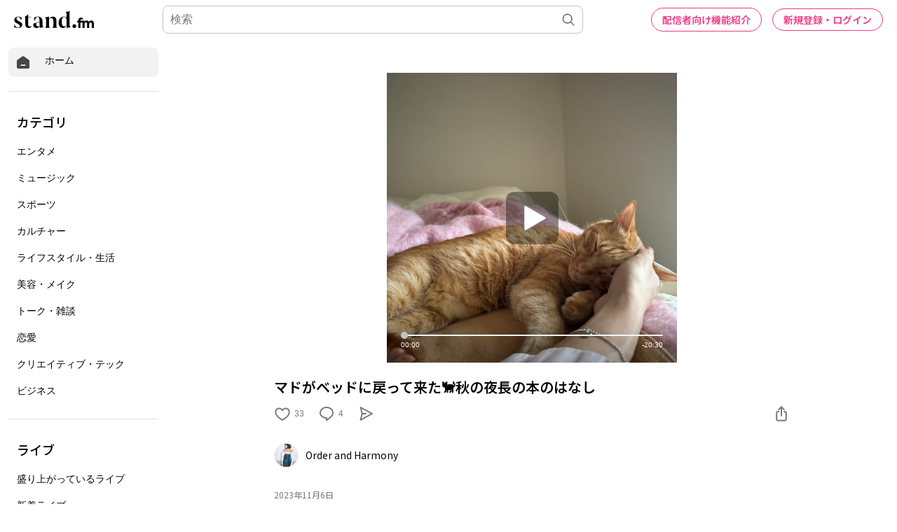

--- FILE ---
content_type: text/html; charset=utf-8
request_url: https://www.google.com/recaptcha/api2/aframe
body_size: 184
content:
<!DOCTYPE HTML><html><head><meta http-equiv="content-type" content="text/html; charset=UTF-8"></head><body><script nonce="BhLb9CB1idNyIMSZ6Cx7MA">/** Anti-fraud and anti-abuse applications only. See google.com/recaptcha */ try{var clients={'sodar':'https://pagead2.googlesyndication.com/pagead/sodar?'};window.addEventListener("message",function(a){try{if(a.source===window.parent){var b=JSON.parse(a.data);var c=clients[b['id']];if(c){var d=document.createElement('img');d.src=c+b['params']+'&rc='+(localStorage.getItem("rc::a")?sessionStorage.getItem("rc::b"):"");window.document.body.appendChild(d);sessionStorage.setItem("rc::e",parseInt(sessionStorage.getItem("rc::e")||0)+1);localStorage.setItem("rc::h",'1768796004335');}}}catch(b){}});window.parent.postMessage("_grecaptcha_ready", "*");}catch(b){}</script></body></html>